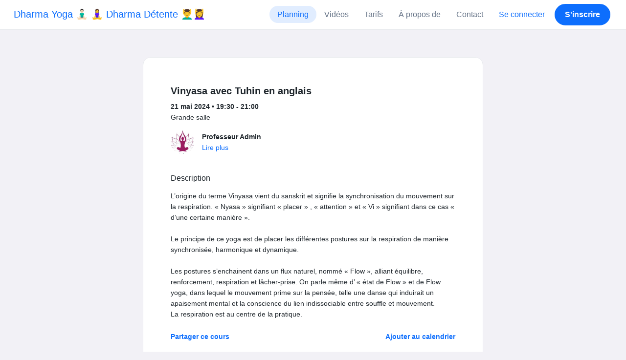

--- FILE ---
content_type: text/html; charset=UTF-8
request_url: https://www.momoyoga.com/dharmayoga/lesson/18015208/vinyasa-avec-tuhin-en-anglais
body_size: 6721
content:

<!doctype html>
<html lang="fr">
<head>
    <meta charset="utf-8">
    <meta name="viewport" content="width=device-width, initial-scale=1, shrink-to-fit=no">

            <meta name="title" content="Dharma Yoga 🧘🏻‍♂️ 🧘‍♀️ Dharma Détente 💆‍♂️💆‍♀️ - Vinyasa avec Tuhin en anglais le mardi, 21 mai - Momoyoga" />
        <meta name="description" content="Logiciel d&#039;administration de studio de yoga pour professeurs de yoga indépendants et studios de yoga. Une configuration facile. Un apprentissage en un rien de temps. Un centre d&#039;assistance qui vous soutient." />
        <meta name="author" content="Momo Studio B.V.">
        <meta name="robots" content="index, follow" />
        <meta name="language" content="fr" />
    
            <meta property="og:site_name" content="Momoyoga" />
        <meta property="og:type" content="website" />
        <meta property="og:title" content="Dharma Yoga 🧘🏻‍♂️ 🧘‍♀️ Dharma Détente 💆‍♂️💆‍♀️ - Vinyasa avec Tuhin en anglais le mardi, 21 mai" />
        <meta property="og:url" content="https://www.momoyoga.com/dharmayoga/lesson/18015208/Vinyasa-avec-Tuhin-en-anglais" />
        <meta property="og:image" content="https://www.momoyoga.com/bootstrap3/images/facebook-image.png" />
        <meta property="og:description" content="L’origine du terme Vinyasa vient du sanskrit et signifie la synchronisation du mouvement sur la respiration. « Nyasa » signifiant « placer » , « attention » et « Vi » signifiant dans ce cas « d’une certaine manière ».

Le principe de ce yoga est de p..." />
        <meta property="og:locale" content="fr" />
    
    <link rel="shortcut icon" href="/bootstrap3/images/favicon.9227498e.ico" />

        <!-- Google Tag Manager -->
    <script>(function(w,d,s,l,i){w[l]=w[l]||[];w[l].push({'gtm.start':
                new Date().getTime(),event:'gtm.js'});var f=d.getElementsByTagName(s)[0],
            j=d.createElement(s),dl=l!='dataLayer'?'&l='+l:'';j.async=true;j.src=
            'https://www.googletagmanager.com/gtm.js?id='+i+dl;f.parentNode.insertBefore(j,f);
        })(window,document,'script','dataLayer','GTM-55SCQMW');</script>
    <!-- End Google Tag Manager -->

        <link rel="stylesheet" href="/build/design-system-yogi.88acf7bb.css">

    

    <title>Dharma Yoga 🧘🏻‍♂️ 🧘‍♀️ Dharma Détente 💆‍♂️💆‍♀️ - Vinyasa avec Tuhin en anglais le mardi, 21 mai - Momoyoga</title>
</head>
<body class=" ">
    <!-- Google Tag Manager (noscript) -->
    <noscript><iframe src="https://www.googletagmanager.com/ns.html?id=GTM-55SCQMW"
                      height="0" width="0" style="display:none;visibility:hidden"></iframe></noscript>
    <!-- End Google Tag Manager (noscript) -->

<div class="body-wrapper">
        <nav class="navbar navbar-expand-md sticky-top flex-column navbar-light bg-white">
        <div class="container-fluid">
                        <a class="navbar-brand" href="/dharmayoga/">
            Dharma Yoga 🧘🏻‍♂️ 🧘‍♀️ Dharma Détente 💆‍♂️💆‍♀️
        </a>
    

                            <button class="navbar-toggler border-0" type="button" data-bs-toggle="collapse" data-bs-target="#navbarSupportedContent" aria-controls="navbarSupportedContent" aria-expanded="false" aria-label="Toggle navigation">
                    <span class="navbar-toggler-icon"></span>
                </button>
            
            <div class="collapse navbar-collapse" id="navbarSupportedContent">
                <ul class="navbar-nav nav-pills ms-auto">
                                            <li class="nav-item">
                            <a class="nav-link px-lg-3 active" href="/dharmayoga/">
                                Planning
                            </a>
                        </li>

                        

                                                    <li class="nav-item">
                                <a class="nav-link px-lg-3 " href="/dharmayoga/videos/recent">
                                    Vidéos
                                </a>
                            </li>
                        
                                                    <li class="nav-item">
                                <a class="nav-link px-lg-3 " href="/dharmayoga/member/order/create/choose-product">
                                    Tarifs
                                </a>
                            </li>
                        
                                                    <li class="nav-item">
                                <a class="nav-link px-lg-3 " href="/dharmayoga/about">
                                    À propos de
                                </a>
                            </li>
                        
                                                    <li class="nav-item">
                                <a class="nav-link px-lg-3 " href="/dharmayoga/contact">
                                    Contact
                                </a>
                            </li>
                        
                                                    <li class="nav-item">
                                <a class="nav-link px-lg-3 text-primary" href="/dharmayoga/login">Se connecter</a>
                            </li>
                        
                                                                                    <li class="nav-item">
                                    <a class="d-none d-md-block btn btn-primary" href="/dharmayoga/register/">S&#039;inscrire</a>
                                    <a class="d-block d-md-none nav-link text-primary" href="/dharmayoga/register/">S&#039;inscrire</a>
                                </li>
                                                                        
                                    </ul>
            </div>
        </div>
    </nav>

            <div class="banners">
                        
                                </div>
    
    <main role="main">
                    <div class="    container-fluid-md-max
">
                <div class="row" id="breadcrumbs">
                    <div class="col">
                        <nav aria-label="breadcrumb">
                                                    </nav>
                    </div>
                </div>

                <div class="row" id="flash-messages">
                    <div class="col">
                        





                    </div>
                </div>


                <div class="row" id="content">
                    <div class="col">
                            <div id="app"></div>
    <div id="schedule">
        <div class="card my-2 overflow-hidden">
            
            <div class="card-body">
                
<div class="lesson-details">
                
    <div class="lesson-title mb-2">
        <h3>
            Vinyasa avec Tuhin en anglais
            
        </h3>
    </div>

    <div class="lesson-datetime fw-bold">
        21 mai 2024 •
        19:30 - 21:00
    </div>

            <div class="lesson-location">Grande salle</div>
    
    <div class="row gx-2 gx-md-0 mt-2 pt-2 pb-3 align-items-center flex-nowrap">
        <div class="col-auto">
            <img src="https://cdn.momo.yoga/upload/memberAvatar/54042_1693610007.jpeg" alt="" class="avatar rounded-circle me-3">
        </div>
        <div class="col overflow-hidden">
            <span class="fw-bold">Professeur Admin</span>

                            <div class="text-truncate"></div>
            
                            <div><a href="/dharmayoga/teacher/54042">Lire plus</a></div>
                    </div>
    </div>

    <div class="lesson-action mt-3">
                    
<div
    class="vue-component"
    data-component="LessonActionButton"
    data-options="{&quot;lesson&quot;:{&quot;id&quot;:18015208,&quot;location&quot;:&quot;Grande salle&quot;,&quot;room&quot;:&quot;&quot;,&quot;showSpotsOpen&quot;:false,&quot;spotsTotal&quot;:22,&quot;spotsFilled&quot;:17,&quot;spotsOpen&quot;:5,&quot;detailUrl&quot;:&quot;https:\/\/www.momoyoga.com\/dharmayoga\/lesson\/18015208\/Vinyasa-avec-Tuhin-en-anglais&quot;,&quot;title&quot;:&quot;Vinyasa avec Tuhin en anglais&quot;,&quot;description&quot;:&quot;L\u2019origine du terme Vinyasa vient du sanskrit et signifie la synchronisation du mouvement sur la respiration. \u00ab Nyasa \u00bb signifiant \u00ab placer \u00bb , \u00ab attention \u00bb et \u00ab Vi \u00bb signifiant dans ce cas \u00ab d\u2019une certaine mani\u00e8re \u00bb.\n\nLe principe de ce yoga est de placer les diff\u00e9rentes postures sur la respiration de mani\u00e8re synchronis\u00e9e, harmonique et dynamique.\n\nLes postures s\u2019enchainent dans un flux naturel, nomm\u00e9 \u00ab Flow \u00bb, alliant \u00e9quilibre, renforcement, respiration et l\u00e2cher-prise. On parle m\u00eame d\u2019 \u00ab \u00e9tat de Flow \u00bb et de Flow yoga, dans lequel le mouvement prime sur la pens\u00e9e, telle une danse qui induirait un apaisement mental et la conscience du lien indissociable entre souffle et mouvement.\nLa respiration est au centre de la pratique.&quot;,&quot;bookableAt&quot;:&quot;2025-12-26T20:37:21+01:00&quot;,&quot;isBeforeBookingOpens&quot;:false,&quot;isAfterBookingCloses&quot;:true,&quot;timeFrom&quot;:&quot;2024-05-21T19:30:00+02:00&quot;,&quot;timeTo&quot;:&quot;2024-05-21T21:00:00+02:00&quot;,&quot;teacher&quot;:{&quot;teacherImageUrl&quot;:&quot;https:\/\/cdn.momo.yoga\/upload\/memberAvatar\/54042_1693610007.jpeg&quot;,&quot;image&quot;:&quot;54042_1693610007.jpeg&quot;,&quot;id&quot;:54042,&quot;firstName&quot;:&quot;Professeur&quot;,&quot;lastName&quot;:&quot;Admin&quot;,&quot;description&quot;:&quot;&quot;},&quot;states&quot;:[],&quot;hasPassed&quot;:true,&quot;hasStarted&quot;:true,&quot;isBookable&quot;:false,&quot;isCancellable&quot;:false,&quot;isCancelled&quot;:false,&quot;isFree&quot;:false,&quot;linkUrl&quot;:null,&quot;linkTitle&quot;:null,&quot;visit&quot;:null,&quot;online&quot;:{&quot;enabled&quot;:false,&quot;available&quot;:true,&quot;link&quot;:&quot;&quot;,&quot;additionalInfo&quot;:&quot;&quot;},&quot;memberLiabilityWaiver&quot;:{&quot;requiresAgreement&quot;:false},&quot;requiresOrderToBook&quot;:true,&quot;memberNeedsNewProductToBook&quot;:false,&quot;isVisitAllowed&quot;:true,&quot;image&quot;:null,&quot;created&quot;:&quot;2023-07-20T15:32:27+02:00&quot;,&quot;updated&quot;:&quot;2024-03-24T21:08:38+01:00&quot;,&quot;slug&quot;:&quot;Vinyasa-avec-Tuhin-en-anglais&quot;,&quot;guestVisitsEnabled&quot;:false,&quot;numberOfGuestVisitsAllowed&quot;:null,&quot;canCancelForFree&quot;:false,&quot;freeCancellationClosesAt&quot;:&quot;2024-05-21T13:30:00+02:00&quot;,&quot;bookSeriesEnabled&quot;:false,&quot;heldAt&quot;:&quot;Grande salle&quot;,&quot;type&quot;:&quot;lesson&quot;,&quot;fromTime&quot;:&quot;2024-05-21T19:30:00+02:00&quot;},&quot;profileName&quot;:&quot;dharmayoga&quot;,&quot;requiredToFinishSetup&quot;:false}"
></div>
                    </div>

    <div class="mb-4">
            </div>

    
            <h4 class="mb-3 fw-normal">Description</h4>
        <div class="lesson-description mb-4">
            L’origine du terme Vinyasa vient du sanskrit et signifie la synchronisation du mouvement sur la respiration. « Nyasa » signifiant « placer » , « attention » et « Vi » signifiant dans ce cas « d’une certaine manière ».<br />
<br />
Le principe de ce yoga est de placer les différentes postures sur la respiration de manière synchronisée, harmonique et dynamique.<br />
<br />
Les postures s’enchainent dans un flux naturel, nommé « Flow », alliant équilibre, renforcement, respiration et lâcher-prise. On parle même d’ « état de Flow » et de Flow yoga, dans lequel le mouvement prime sur la pensée, telle une danse qui induirait un apaisement mental et la conscience du lien indissociable entre souffle et mouvement.<br />
La respiration est au centre de la pratique.
        </div>
    
    
    <div class="mb-2 d-flex justify-content-between">
        <a class="text-decoration-none fw-bold text-primary"
           data-bs-toggle="modal"
           data-bs-target="#social-share-18015208"
           href=""
        >Partager ce cours</a>

        <a class="text-decoration-none fw-bold text-primary"
           data-bs-toggle="modal"
           data-bs-target="#lesson-calendar-18015208"
           href=""
        >Ajouter au calendrier</a>
    </div>
</div>


                
<div class="modal fade" id="social-share-18015208" tabindex="-1">
    <div class="modal-dialog modal-dialog-centered d-flex justify-content-center">
        <div class="modal-content">
            <div class="modal-header">
                <div class="modal-title">Partager ce cours</div>
                <button type="button" class="btn-close" data-bs-dismiss="modal" aria-label="Close"></button>
            </div>

            <div class="modal-body">
                <div class="container gx-0">
                    <div class="row text-center gx-3 my-3">
                        <div class="col-4 col-sm-3 my-3">
                            <a target="_blank"  href="mailto:?
                               &SUBJECT=Vinyasa avec Tuhin en anglais le 21 mai à 19:30
                               &BODY=https://www.momoyoga.com/dharmayoga/lesson/18015208/Vinyasa-avec-Tuhin-en-anglais"
                            >
                                <div class="social-icon-100 social-icon-email"></div>
                            </a>
                            <span class="text-caption-medium mt-2">E-mail</span>
                        </div>
                        <div class="col-4 col-sm-3 my-3">
                            <a href="https://www.facebook.com/sharer/sharer.php?u=https://www.momoyoga.com/dharmayoga/lesson/18015208/Vinyasa-avec-Tuhin-en-anglais" target="_blank">
                                <div class="social-icon-100 social-icon-facebook"></div>
                            </a>
                            <span class="text-caption-medium mt-2">Facebook</span>
                        </div>
                        <div class="col-4 col-sm-3 my-3">
                            <a href="https://twitter.com/intent/tweet?url=https://www.momoyoga.com/dharmayoga/lesson/18015208/Vinyasa-avec-Tuhin-en-anglais" target="_blank">
                                <div class="social-icon-100 social-icon-twitter"></div>
                            </a>
                            <span class="text-caption-medium mt-2">Twitter</span>
                        </div>
                        <div class="col-4 col-sm-3 my-3">
                            <a href="https://www.linkedin.com/sharing/share-offsite/?url=https://www.momoyoga.com/dharmayoga/lesson/18015208/Vinyasa-avec-Tuhin-en-anglais" target="_blank">
                                <div class="social-icon-100 social-icon-linkedin"></div>
                            </a>
                            <span class="text-caption-medium mt-2">Linkedin</span>
                        </div>
                        <div class="col-4 col-sm-3 my-3">
                            <a href="https://api.whatsapp.com/send?text=https://www.momoyoga.com/dharmayoga/lesson/18015208/Vinyasa-avec-Tuhin-en-anglais" target="_blank">
                                <div class="social-icon-100 social-icon-whatsapp"></div>
                            </a>
                            <span class="text-caption-medium mt-2 text-nowrap">Whatsapp</span>
                        </div>
                    </div>

                    <div class="row">
                        <div class="col mb-3">
                            <div class="text-body-regular">Partager lien</div>
                            <div class="input-group my-2">
                                <input type="text" class="form-control text-muted bg-white" name="copy-text-lesson-18015208" value="https://www.momoyoga.com/dharmayoga/lesson/18015208/Vinyasa-avec-Tuhin-en-anglais" disabled/>
                            </div>
                            <a class="btn btn-primary fw-bold copy-link-href"
                               data-copy-success-text="Copié sur le clavier"
                               data-copy-failure-text="Impossible de copier le lien"
                               href="https://www.momoyoga.com/dharmayoga/lesson/18015208/Vinyasa-avec-Tuhin-en-anglais"
                            >Copier</a>
                        </div>
                    </div>
                </div>
            </div>
        </div>
    </div>
</div>
                
<div class="modal fade calendar-integration-modal" id="lesson-calendar-18015208" tabindex="-1" aria-labelledby="flashModal" aria-hidden="true">
    <div class="modal-dialog modal-dialog-centered d-flex justify-content-center">
        <div class="modal-content">
            <div class="modal-header">
                <div class="modal-title">Ajouter au calendrier</div>
                <button type="button" class="btn-close" data-bs-dismiss="modal" aria-label="Close"></button>
            </div>
            <div class="modal-body">
                <div class="container-fluid email-actions">
                    <div class="row my-3">
                        <a class="btn btn-outline-primary btn-google-start w-100"
                           href="https://calendar.google.com/calendar/r/eventedit?text=Vinyasa%20avec%20Tuhin%20en%20anglais&amp;details=L%E2%80%99origine%20du%20terme%20Vinyasa%20vient%20du%20sanskrit%20et%20signifie%20la%20synchronisation%20du%20mouvement%20sur%20la%20respiration.%20%C2%AB%20Nyasa%20%C2%BB%20signifiant%20%C2%AB%20placer%20%C2%BB%20%2C%20%C2%AB%20attention%20%C2%BB%20et%20%C2%AB%20Vi%20%C2%BB%20signifiant%20dans%20ce%20cas%20%C2%AB%20d%E2%80%99une%20certaine%20mani%C3%A8re%20%C2%BB.%0A%0ALe%20principe%20de%20ce%20yoga%20est%20de%20placer%20les%20diff%C3%A9rentes%20postures%20sur%20la%20respiration%20de%20mani%C3%A8re%20synchronis%C3%A9e%2C%20harmonique%20et%20dynamique.%0A%0ALes%20postures%20s%E2%80%99enchainent%20dans%20un%20flux%20naturel%2C%20nomm%C3%A9%20%C2%AB%20Flow%20%C2%BB%2C%20alliant%20%C3%A9quilibre%2C%20renforcement%2C%20respiration%20et%20l%C3%A2cher-prise.%20On%20parle%20m%C3%AAme%20d%E2%80%99%20%C2%AB%20%C3%A9tat%20de%20Flow%20%C2%BB%20et%20de%20Flow%20yoga%2C%20dans%20lequel%20le%20mouvement%20prime%20sur%20la%20pens%C3%A9e%2C%20telle%20une%20danse%20qui%20induirait%20un%20apaisement%20mental%20et%20la%20conscience%20du%20lien%20indissociable%20entre%20souffle%20et%20mouvement.%0ALa%20respiration%20est%20au%20centre%20de%20la%20pratique.&amp;location=Grande%20salle&amp;dates=20240521T193000%2F20240521T210000&amp;ctz=Europe%2FParis"
                           target="_blank"
                        >Google</a>
                    </div>
                    <div class="row mb-3">
                        <a class="btn btn-outline-primary btn-outlook-start w-100"
                           href="https://outlook.office.com/calendar/0/deeplink/compose?path=/calendar/action/compose&subject=Vinyasa%20avec%20Tuhin%20en%20anglais&amp;body=L%E2%80%99origine%20du%20terme%20Vinyasa%20vient%20du%20sanskrit%20et%20signifie%20la%20synchronisation%20du%20mouvement%20sur%20la%20respiration.%20%C2%AB%20Nyasa%20%C2%BB%20signifiant%20%C2%AB%20placer%20%C2%BB%20%2C%20%C2%AB%20attention%20%C2%BB%20et%20%C2%AB%20Vi%20%C2%BB%20signifiant%20dans%20ce%20cas%20%C2%AB%20d%E2%80%99une%20certaine%20mani%C3%A8re%20%C2%BB.%0A%0ALe%20principe%20de%20ce%20yoga%20est%20de%20placer%20les%20diff%C3%A9rentes%20postures%20sur%20la%20respiration%20de%20mani%C3%A8re%20synchronis%C3%A9e%2C%20harmonique%20et%20dynamique.%0A%0ALes%20postures%20s%E2%80%99enchainent%20dans%20un%20flux%20naturel%2C%20nomm%C3%A9%20%C2%AB%20Flow%20%C2%BB%2C%20alliant%20%C3%A9quilibre%2C%20renforcement%2C%20respiration%20et%20l%C3%A2cher-prise.%20On%20parle%20m%C3%AAme%20d%E2%80%99%20%C2%AB%20%C3%A9tat%20de%20Flow%20%C2%BB%20et%20de%20Flow%20yoga%2C%20dans%20lequel%20le%20mouvement%20prime%20sur%20la%20pens%C3%A9e%2C%20telle%20une%20danse%20qui%20induirait%20un%20apaisement%20mental%20et%20la%20conscience%20du%20lien%20indissociable%20entre%20souffle%20et%20mouvement.%0ALa%20respiration%20est%20au%20centre%20de%20la%20pratique.&amp;location=Grande%20salle&amp;startdt=2024-05-21T19%3A30%3A00&amp;enddt=2024-05-21T21%3A00%3A00"
                           target="_blank"
                        >Outlook</a>
                    </div>
                    <div class="row mb-3">
                        <a class="btn btn-outline-primary btn-yahoo-start w-100"
                           href="https://calendar.yahoo.com/?v=60&view=d&type=20&title=Vinyasa%20avec%20Tuhin%20en%20anglais&amp;desc=L%E2%80%99origine%20du%20terme%20Vinyasa%20vient%20du%20sanskrit%20et%20signifie%20la%20synchronisation%20du%20mouvement%20sur%20la%20respiration.%20%C2%AB%20Nyasa%20%C2%BB%20signifiant%20%C2%AB%20placer%20%C2%BB%20%2C%20%C2%AB%20attention%20%C2%BB%20et%20%C2%AB%20Vi%20%C2%BB%20signifiant%20dans%20ce%20cas%20%C2%AB%20d%E2%80%99une%20certaine%20mani%C3%A8re%20%C2%BB.%0A%0ALe%20principe%20de%20ce%20yoga%20est%20de%20placer%20les%20diff%C3%A9rentes%20postures%20sur%20la%20respiration%20de%20mani%C3%A8re%20synchronis%C3%A9e%2C%20harmonique%20et%20dynamique.%0A%0ALes%20postures%20s%E2%80%99enchainent%20dans%20un%20flux%20naturel%2C%20nomm%C3%A9%20%C2%AB%20Flow%20%C2%BB%2C%20alliant%20%C3%A9quilibre%2C%20renforcement%2C%20respiration%20et%20l%C3%A2cher-prise.%20On%20parle%20m%C3%AAme%20d%E2%80%99%20%C2%AB%20%C3%A9tat%20de%20Flow%20%C2%BB%20et%20de%20Flow%20yoga%2C%20dans%20lequel%20le%20mouvement%20prime%20sur%20la%20pens%C3%A9e%2C%20telle%20une%20danse%20qui%20induirait%20un%20apaisement%20mental%20et%20la%20conscience%20du%20lien%20indissociable%20entre%20souffle%20et%20mouvement.%0ALa%20respiration%20est%20au%20centre%20de%20la%20pratique.&amp;in_loc=Grande%20salle&amp;st=20240521T193000&amp;et=20240521T210000"
                           target="_blank"
                        >Yahoo</a>
                    </div>
                    <div class="row mb-3">
                        <a class="btn btn-outline-primary btn-download-start w-100"
                           href="/dharmayoga/calendar/export/lesson/18015208"
                        >Ficher iCalendar</a>
                    </div>
                </div>
            </div>
        </div>
    </div>
</div>
            </div>
        </div>
    </div>
                    </div>
                </div>
            </div>
            </main>

    <footer class="footer">
                    
<div class="powered-by">
    <span>Optimisé par</span>
    <a href="https://www.momoyoga.com/fr/?utm_medium=poweredby&utm_source=footer" target="_blank">
        <svg width="168" height="35" viewBox="0 0 168 35" fill="none" xmlns="http://www.w3.org/2000/svg">
    <path class="letter" fill-rule="evenodd" clip-rule="evenodd" d="M157.941 22.0195C155.953 22.0195 154.343 20.3813 154.343 18.3586C154.343 16.3384 155.953 14.699 157.941 14.699C159.928 14.699 161.54 16.3384 161.54 18.3586C161.54 20.3813 159.928 22.0195 157.941 22.0195ZM162.206 10.2016L161.54 10.7019C160.448 10.1703 159.23 9.86292 157.941 9.86292C153.327 9.86292 149.589 13.6672 149.589 18.3586C149.589 23.0501 153.327 26.8568 157.941 26.8568C159.23 26.8568 160.448 26.5494 161.54 26.0178L162.206 26.518H166.292V18.3586V10.2016H162.206Z" fill="#23282C"/>
    <path class="letter" fill-rule="evenodd" clip-rule="evenodd" d="M119.748 22.0195C117.76 22.0195 116.149 20.3813 116.149 18.3586C116.149 16.3384 117.76 14.699 119.748 14.699C121.735 14.699 123.345 16.3384 123.345 18.3586C123.345 20.3813 121.735 22.0195 119.748 22.0195ZM119.748 9.86292C115.135 9.86292 111.395 13.6672 111.395 18.3586C111.395 23.0501 115.135 26.8568 119.748 26.8568C124.36 26.8568 128.099 23.0501 128.099 18.3586C128.099 13.6672 124.36 9.86292 119.748 9.86292Z" fill="#23282C"/>
    <path class="letter" fill-rule="evenodd" clip-rule="evenodd" d="M138.844 22.0195C136.857 22.0195 135.247 20.3813 135.247 18.3586C135.247 16.3384 136.857 14.699 138.844 14.699C140.832 14.699 142.443 16.3384 142.443 18.3586C142.443 20.3813 140.832 22.0195 138.844 22.0195ZM142.443 10.7019C141.351 10.1703 140.134 9.86292 138.844 9.86292C134.231 9.86292 130.494 13.6672 130.494 18.3586C130.494 19.6352 130.777 20.8406 131.273 21.9254C132.6 24.8341 135.486 26.8568 138.844 26.8568C140.134 26.8568 141.35 26.5494 142.443 26.0178C142.434 28.0332 140.826 29.6641 138.844 29.6641C137.606 29.6641 136.513 29.0277 135.865 28.0597H130.75C131.654 31.7555 134.929 34.5002 138.844 34.5002C143.456 34.5002 147.195 30.6936 147.195 26.0021V10.2016H143.11L142.443 10.7019Z" fill="#23282C"/>
    <path class="letter" fill-rule="evenodd" clip-rule="evenodd" d="M106.298 9.8634L102.187 18.7786L98.1178 9.8634H92.8889L99.5444 24.5115L95.9637 32.2804H101.199L111.536 9.8634H106.298Z" fill="#23282C"/>
    <path class="letter" fill-rule="evenodd" clip-rule="evenodd" d="M84.2537 22.0195C82.2654 22.0195 80.6551 20.3813 80.6551 18.3586C80.6551 16.3384 82.2654 14.699 84.2537 14.699C86.2407 14.699 87.851 16.3384 87.851 18.3586C87.851 20.3813 86.2407 22.0195 84.2537 22.0195ZM84.2537 9.86292C79.6385 9.86292 75.9014 13.6672 75.9014 18.3586C75.9014 23.0501 79.6385 26.8568 84.2537 26.8568C88.8653 26.8568 92.6036 23.0501 92.6036 18.3586C92.6036 13.6672 88.8653 9.86292 84.2537 9.86292Z" fill="#23282C"/>
    <path class="letter" fill-rule="evenodd" clip-rule="evenodd" d="M36.7747 22.0195C34.7888 22.0195 33.1762 20.3813 33.1762 18.3586C33.1762 16.3384 34.7888 14.699 36.7747 14.699C38.7642 14.699 40.3732 16.3384 40.3732 18.3586C40.3732 20.3813 38.7642 22.0195 36.7747 22.0195ZM36.7747 9.86292C32.1631 9.86292 28.4248 13.6672 28.4248 18.3586C28.4248 23.0501 32.1631 26.8568 36.7747 26.8568C41.3887 26.8568 45.127 23.0501 45.127 18.3586C45.127 13.6672 41.3887 9.86292 36.7747 9.86292Z" fill="#23282C"/>
    <path class="letter" fill-rule="evenodd" clip-rule="evenodd" d="M66.8226 9.86292C64.4777 9.86292 62.6969 10.8465 61.1802 12.4292C59.6624 10.8465 58.2156 9.86292 55.8719 9.86292C54.5815 9.86292 53.3658 10.509 52.2734 11.0406L51.6063 10.2016H47.522V18.3586V26.8568H52.2734V26.0178V18.3586C52.2734 16.3384 53.2189 14.699 55.2048 14.699C57.193 14.699 58.1374 16.3384 58.1374 18.3586H58.1386V18.3731V26.0178V26.8568H62.8912V26.0178V18.3743V18.3586C62.8912 16.3384 63.8355 14.699 65.8226 14.699C67.8097 14.699 68.7552 16.3384 68.7552 18.3586V26.0178V26.8568H73.5066V18.3586C73.5066 13.6684 71.4354 9.86292 66.8226 9.86292Z" fill="#23282C"/>
    <path class="letter" fill-rule="evenodd" clip-rule="evenodd" d="M19.3449 9.86292C17.0024 9.86292 15.2215 10.8465 13.7036 12.4292C12.187 10.8465 10.7379 9.86292 8.39533 9.86292C7.10617 9.86292 5.8881 10.509 4.79682 11.0406L4.13091 10.2016H0.0454102V18.3586V26.8568H4.79682V26.0178V18.3586C4.79682 16.3384 5.73999 14.699 7.72705 14.699C9.71412 14.699 10.6608 16.3384 10.6608 18.3586V18.3731V26.0178V26.8568H15.417V26.0178V18.3743C15.417 18.3671 15.4146 18.3635 15.4146 18.3586C15.4146 16.3384 16.359 14.699 18.346 14.699C20.3343 14.699 21.2786 16.3384 21.2786 18.3586V26.0178V26.8568H26.0312V18.3586H26.0301C26.0301 13.6684 23.9577 9.86292 19.3449 9.86292Z" fill="#23282C"/>
</svg>

    </a>
</div>

<div class="locale-selection dropdown-center dropup">
    <a href="#" class="dropdown-toggle" data-bs-toggle="dropdown" aria-expanded="false">
        Français
        <span class="material-symbols-rounded material-icons-round">language</span>
    </a>
    <ul class="dropdown-menu shadow mb-2">
                    <li>
                <a class="dropdown-item" href="?_locale_forcing=da"
                >
                    <span>Dansk</span>
                                    </a>
            </li>
                    <li>
                <a class="dropdown-item" href="?_locale_forcing=de"
                >
                    <span>Deutsch</span>
                                    </a>
            </li>
                    <li>
                <a class="dropdown-item" href="?_locale_forcing=en"
                >
                    <span>English</span>
                                    </a>
            </li>
                    <li>
                <a class="dropdown-item" href="?_locale_forcing=es"
                >
                    <span>Español</span>
                                    </a>
            </li>
                    <li>
                <a class="dropdown-item active" href="?_locale_forcing=fr"
                >
                    <span>Français</span>
                                            <span class="material-symbols-rounded">check</span>
                                    </a>
            </li>
                    <li>
                <a class="dropdown-item" href="?_locale_forcing=it"
                >
                    <span>Italiano</span>
                                    </a>
            </li>
                    <li>
                <a class="dropdown-item" href="?_locale_forcing=nb"
                >
                    <span>Norwegian bokmål</span>
                                    </a>
            </li>
                    <li>
                <a class="dropdown-item" href="?_locale_forcing=nl"
                >
                    <span>Nederlands</span>
                                    </a>
            </li>
                    <li>
                <a class="dropdown-item" href="?_locale_forcing=pt"
                >
                    <span>Português</span>
                                    </a>
            </li>
                    <li>
                <a class="dropdown-item" href="?_locale_forcing=sl"
                >
                    <span>Slovenščina</span>
                                    </a>
            </li>
                    <li>
                <a class="dropdown-item" href="?_locale_forcing=sv"
                >
                    <span>Svenska</span>
                                    </a>
            </li>
            </ul>
</div>

            </footer>
</div>

            <script src="//js.stripe.com/v3/"></script>

            <script type="text/javascript">
    
    
    window.clientConfiguration = {
        reCaptchaSiteKey: "6Lf1R64UAAAAAN7HLgPZH-s5nYZM1o762Ek6QeCt",
        theme: "DESIGN_SYSTEM",

                                timeFormat: "HH:mm",
            dateFormat: "D MMM YYYY",
            longDateFormat: "D MMMM, YYYY",
            flatpickrDateFormat: "j M Y",
            features: {
                BOOKING_WINDOW: true,
                BRAND_SETTINGS: false,
                CANCELLATION_WINDOW: true,
                CAN_ADD_TEACHER: true,
                CUSTOMIZABLE_EMAILS: true,
                EMAIL_SUBSCRIBERS_SYNCHRONIZATION: true,
                FREE_EVENTS: true,
                MEMBER_EXPORT: true,
                PAYMENT_METHOD_BANK_TRANSFER: true,
                PAYMENT_METHOD_CASH: true,
                PAYMENT_METHOD_PAY_PAL: true,
                PROMO_CODES: true,
                RECURRING_MEMBERSHIPS: true,
                SWITCH_PSP_PLAN: true,
                TEACHER_AREA: true,
                TEACHER_EXPORT: true,
                WAITLISTS: true,
                BRAND_SETTINGS_TRIAL: false,
                CUSTOM_RANGE_INSIGHTS: false,
            },
            featureFlags: {
                BRAND_SETTINGS: true,
                CROPPER: false,
                RECURRING_MEMBERSHIP_IMPROVEMENTS: true,
                SEPA_WARNING_EMAIL: false,
                STAFF_ROLES: true,
                URBAN_SPORTS_CLUB: false,
                WEBSITE_INTEGRATION: false,
            },
                        lang: "en",
            isAllowedToTrial: false
            };
</script>

    

    <script src="/build/runtime.08fc7d25.js"></script><script src="/build/4631.9400cf9d.js"></script><script src="/build/4230.97d364dd.js"></script><script src="/build/8823.3f0f178d.js"></script><script src="/build/2599.5340814b.js"></script><script src="/build/design-system-yogi.d1116e23.js"></script>
</body>
</html>


--- FILE ---
content_type: application/javascript
request_url: https://www.momoyoga.com/build/runtime.08fc7d25.js
body_size: 2801
content:
!function(){"use strict";var e,t,n,r,f,a={},o={};function c(e){var t=o[e];if(void 0!==t)return t.exports;var n=o[e]={exports:{}};return a[e].call(n.exports,n,n.exports,c),n.exports}c.m=a,e=[],c.O=function(t,n,r,f){if(!n){var a=1/0;for(i=0;i<e.length;i++){n=e[i][0],r=e[i][1],f=e[i][2];for(var o=!0,d=0;d<n.length;d++)(!1&f||a>=f)&&Object.keys(c.O).every(function(e){return c.O[e](n[d])})?n.splice(d--,1):(o=!1,f<a&&(a=f));if(o){e.splice(i--,1);var u=r();void 0!==u&&(t=u)}}return t}f=f||0;for(var i=e.length;i>0&&e[i-1][2]>f;i--)e[i]=e[i-1];e[i]=[n,r,f]},c.n=function(e){var t=e&&e.__esModule?function(){return e.default}:function(){return e};return c.d(t,{a:t}),t},n=Object.getPrototypeOf?function(e){return Object.getPrototypeOf(e)}:function(e){return e.__proto__},c.t=function(e,r){if(1&r&&(e=this(e)),8&r)return e;if("object"==typeof e&&e){if(4&r&&e.__esModule)return e;if(16&r&&"function"==typeof e.then)return e}var f=Object.create(null);c.r(f);var a={};t=t||[null,n({}),n([]),n(n)];for(var o=2&r&&e;("object"==typeof o||"function"==typeof o)&&!~t.indexOf(o);o=n(o))Object.getOwnPropertyNames(o).forEach(function(t){a[t]=function(){return e[t]}});return a.default=function(){return e},c.d(f,a),f},c.d=function(e,t){for(var n in t)c.o(t,n)&&!c.o(e,n)&&Object.defineProperty(e,n,{enumerable:!0,get:t[n]})},c.f={},c.e=function(e){return Promise.all(Object.keys(c.f).reduce(function(t,n){return c.f[n](e,t),t},[]))},c.u=function(e){return e+"."+{109:"274c12cd",169:"f8c81da0",289:"3fa71d39",320:"4584183b",323:"19c23899",349:"17becf77",392:"7b1f60e8",428:"7998a7a0",486:"ef591b03",528:"33818502",632:"062b4113",764:"f2ffae87",841:"92730878",934:"6392033d",1247:"8d6188b4",1276:"f5b75ae5",1371:"18615089",1410:"8aead673",1435:"ca3f689c",1472:"961a7ec4",1585:"1cb33f03",1590:"7f20662a",1641:"2427a0ba",1684:"98a6d6e1",1909:"bce23fcf",1917:"d9532cea",1997:"328f34e2",2096:"52e2f2cf",2116:"4d552739",2158:"7114b474",2205:"4abbd217",2374:"2264a751",2496:"9791d0fc",2506:"a2a3c200",2646:"eb6e3653",2676:"6d0ad6c8",2739:"abce1487",2746:"3beb5695",2880:"a54713f2",2991:"73794767",3125:"d0170022",3162:"66e993fe",3177:"97644511",3333:"f363bf33",3386:"2998792d",3446:"b838863d",3506:"e3d4ab4f",3557:"096f2c3a",3794:"162e2f80",3912:"ec2d3b0a",3935:"3018a29d",4057:"ec891909",4226:"5f054877",4239:"4f2dd451",4303:"6c0e9a95",4503:"1bcb69ca",4546:"ebdc782d",4631:"9400cf9d",4642:"6f9d42f5",4887:"0b21c356",4903:"608955b1",4908:"5cdba74d",4958:"b3f1338f",5184:"7aafd787",5302:"578677ce",5333:"1f61e504",5393:"ec3a8d00",5479:"22c7de59",5501:"74dd10f4",5543:"49b32d80",5742:"a38c6a9a",5884:"01bdc8e9",5899:"b9c1fc88",5900:"95223731",5910:"7a4dc76c",5912:"5e74ece9",6035:"9f485c29",6130:"c6643b65",6172:"9dcaf0cc",6176:"a1a13d3d",6285:"2dab8118",6348:"f2d26a1e",6354:"c4ceb36f",6432:"7ce56acc",6525:"1a0c44ad",6618:"ad7e023c",6660:"4e3e1371",6717:"9334b7d3",6785:"e6145d0d",7082:"64133af4",7236:"46628956",7404:"535a6ebf",7412:"b56cebd7",7567:"c4bd3ac0",7583:"cb3e840e",7674:"d8a51973",7725:"66f72b33",7860:"ae8a1c56",7904:"d7bcf570",7927:"ac0b436c",7950:"7ce4d4ce",7987:"3e3b669b",8060:"0eed98c2",8201:"d47276cc",8249:"39fa21d6",8351:"8050f7fe",8361:"ec1c19dd",8442:"1208b0b6",8446:"598e0079",8599:"ee085f99",8729:"68a28850",8758:"7769dd3a",8997:"0824949c",9010:"674d98f6",9029:"43376911",9111:"4caacab9",9133:"193db974",9208:"9315e94e",9243:"e2238310",9353:"3e6129f8",9384:"c21d145f",9427:"99ba01d9",9536:"fa2c3a0c",9772:"aceac882",9856:"c782dd6c",9901:"065e37fd",9929:"7a8efb06",9996:"91c3c35e"}[e]+".js"},c.miniCssF=function(e){return e+"."+{1590:"75f68ea3",6785:"75f68ea3"}[e]+".css"},c.g=function(){if("object"==typeof globalThis)return globalThis;try{return this||new Function("return this")()}catch(e){if("object"==typeof window)return window}}(),c.o=function(e,t){return Object.prototype.hasOwnProperty.call(e,t)},r={},f="momoyoga:",c.l=function(e,t,n,a){if(r[e])r[e].push(t);else{var o,d;if(void 0!==n)for(var u=document.getElementsByTagName("script"),i=0;i<u.length;i++){var b=u[i];if(b.getAttribute("src")==e||b.getAttribute("data-webpack")==f+n){o=b;break}}o||(d=!0,(o=document.createElement("script")).charset="utf-8",c.nc&&o.setAttribute("nonce",c.nc),o.setAttribute("data-webpack",f+n),o.src=e),r[e]=[t];var l=function(t,n){o.onerror=o.onload=null,clearTimeout(s);var f=r[e];if(delete r[e],o.parentNode&&o.parentNode.removeChild(o),f&&f.forEach(function(e){return e(n)}),t)return t(n)},s=setTimeout(l.bind(null,void 0,{type:"timeout",target:o}),12e4);o.onerror=l.bind(null,o.onerror),o.onload=l.bind(null,o.onload),d&&document.head.appendChild(o)}},c.r=function(e){"undefined"!=typeof Symbol&&Symbol.toStringTag&&Object.defineProperty(e,Symbol.toStringTag,{value:"Module"}),Object.defineProperty(e,"__esModule",{value:!0})},c.p="/build/",function(){if("undefined"!=typeof document){var e=function(e){return new Promise(function(t,n){var r=c.miniCssF(e),f=c.p+r;if(function(e,t){for(var n=document.getElementsByTagName("link"),r=0;r<n.length;r++){var f=(o=n[r]).getAttribute("data-href")||o.getAttribute("href");if("stylesheet"===o.rel&&(f===e||f===t))return o}var a=document.getElementsByTagName("style");for(r=0;r<a.length;r++){var o;if((f=(o=a[r]).getAttribute("data-href"))===e||f===t)return o}}(r,f))return t();!function(e,t,n,r,f){var a=document.createElement("link");a.rel="stylesheet",a.type="text/css",c.nc&&(a.nonce=c.nc),a.onerror=a.onload=function(n){if(a.onerror=a.onload=null,"load"===n.type)r();else{var o=n&&n.type,c=n&&n.target&&n.target.href||t,d=new Error("Loading CSS chunk "+e+" failed.\n("+o+": "+c+")");d.name="ChunkLoadError",d.code="CSS_CHUNK_LOAD_FAILED",d.type=o,d.request=c,a.parentNode&&a.parentNode.removeChild(a),f(d)}},a.href=t,n?n.parentNode.insertBefore(a,n.nextSibling):document.head.appendChild(a)}(e,f,null,t,n)})},t={9121:0};c.f.miniCss=function(n,r){t[n]?r.push(t[n]):0!==t[n]&&{1590:1,6785:1}[n]&&r.push(t[n]=e(n).then(function(){t[n]=0},function(e){throw delete t[n],e}))}}}(),function(){var e={9121:0};c.f.j=function(t,n){var r=c.o(e,t)?e[t]:void 0;if(0!==r)if(r)n.push(r[2]);else if(9121!=t){var f=new Promise(function(n,f){r=e[t]=[n,f]});n.push(r[2]=f);var a=c.p+c.u(t),o=new Error;c.l(a,function(n){if(c.o(e,t)&&(0!==(r=e[t])&&(e[t]=void 0),r)){var f=n&&("load"===n.type?"missing":n.type),a=n&&n.target&&n.target.src;o.message="Loading chunk "+t+" failed.\n("+f+": "+a+")",o.name="ChunkLoadError",o.type=f,o.request=a,r[1](o)}},"chunk-"+t,t)}else e[t]=0},c.O.j=function(t){return 0===e[t]};var t=function(t,n){var r,f,a=n[0],o=n[1],d=n[2],u=0;if(a.some(function(t){return 0!==e[t]})){for(r in o)c.o(o,r)&&(c.m[r]=o[r]);if(d)var i=d(c)}for(t&&t(n);u<a.length;u++)f=a[u],c.o(e,f)&&e[f]&&e[f][0](),e[f]=0;return c.O(i)},n=self.webpackChunkmomoyoga=self.webpackChunkmomoyoga||[];n.forEach(t.bind(null,0)),n.push=t.bind(null,n.push.bind(n))}()}();